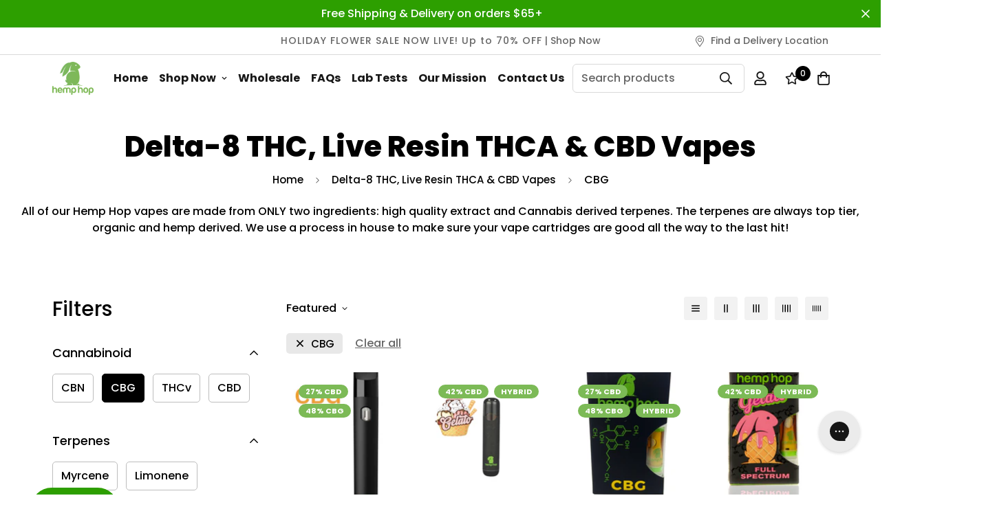

--- FILE ---
content_type: text/javascript; charset=utf-8
request_url: https://hemphop.co/products/cookies-vape-cartridge.js
body_size: 1179
content:
{"id":4313133645847,"title":"Cookies Full Spectrum Vape Cartridge","handle":"cookies-vape-cartridge","description":"\u003ch2\u003e\u003cb\u003eCookies Full Spectrum Vape Cartridge\u003c\/b\u003e\u003c\/h2\u003e\n\u003cp\u003e\u003cspan style=\"font-weight: 400;\"\u003eLooking for a delicious and potent way to enjoy your favorite Cookies? Look no further than our full spectrum Cookies vape cartridge! \u003c\/span\u003eOur superior smoke and taste is hailed by cannabis connoisseurs as the perfect balance of spicy, floral, and citrus flavors. \u003c\/p\u003e\n\u003cp\u003eCookies offer a richness of unique cannabinoids like CBG, CBN, CBC, and even very rare cannabinoids including CBL, CBE, and CBT. Only Extract \u0026amp; Cannabis Derived Terpenes (CDTs). We only source the best of the best extract and organic CO2 extracted hemp \/ cannabis derived terpenes to create a superior smoke and taste. \u003cbr\u003e\u003c\/p\u003e\n\u003cp\u003e\u003cbr\u003e\u003c\/p\u003e\n\u003cp\u003e\u003cspan style=\"font-weight: 400;\"\u003eFilled in an ALL CERAMIC cartridge with no metals to create a pleasant experience all the way to the finish. \u003c\/span\u003e\u003c\/p\u003e\n\u003cul\u003e\n\u003cli style=\"font-weight: 400;\"\u003e\u003cspan style=\"font-weight: 400;\"\u003eContains Purely Extract \u0026amp; Cannabis Derived Terpenes.\u003c\/span\u003e\u003c\/li\u003e\n\u003cli style=\"font-weight: 400;\"\u003e\u003cspan style=\"font-weight: 400;\"\u003eNo additives. No PG\/VG\/MCT\/Vitamin E\/etc. \u003c\/span\u003e\u003c\/li\u003e\n\u003c\/ul\u003e\n\u003cp\u003e\u003cspan style=\"font-weight: 400;\"\u003e\u003cspan\u003e \u003c\/span\u003e\u003cspan\u003eQuality always comes first: Full panel tested for heavy metals, pesticides, residual solvents, and unknown\/harmful substances\u003c\/span\u003e\u003c\/span\u003e\u003c\/p\u003e\n\u003cp\u003e\u003cbr\u003e\u003c\/p\u003e\n\u003cp\u003e\u003cspan style=\"font-weight: 400;\"\u003eSo kick back, relax, and enjoy a relaxing and pleasure-filled experience with our Cookies vape cartridge.\u003c\/span\u003e\u003c\/p\u003e\n\u003cp\u003e\u003cspan style=\"font-weight: 400;\"\u003eCannabis Derived Terpenes (CDTs) Only\u003c\/span\u003e\u003c\/p\u003e\n\u003cp\u003e \u003c\/p\u003e\n\u003cp\u003e\u003cb\u003eCookies Vape Cartridge Cannabinoids\u003c\/b\u003e\u003c\/p\u003e\n\u003cul\u003e\n\u003cli style=\"font-weight: 400;\"\u003e\u003cspan style=\"font-weight: 400;\"\u003eCBD: 42.80%\u003c\/span\u003e\u003c\/li\u003e\n\u003cli style=\"font-weight: 400;\"\u003e\u003cspan style=\"font-weight: 400;\"\u003eCBG: 2.30%\u003c\/span\u003e\u003c\/li\u003e\n\u003cli style=\"font-weight: 400;\"\u003e\u003cspan style=\"font-weight: 400;\"\u003eCBN: 4.99%\u003c\/span\u003e\u003c\/li\u003e\n\u003cli style=\"font-weight: 400;\"\u003e\u003cspan style=\"font-weight: 400;\"\u003eCBC: 3.49%\u003c\/span\u003e\u003c\/li\u003e\n\u003cli style=\"font-weight: 400;\"\u003e\u003cspan style=\"font-weight: 400;\"\u003eCBE: 5.72%\u003c\/span\u003e\u003c\/li\u003e\n\u003cli style=\"font-weight: 400;\"\u003e\u003cspan style=\"font-weight: 400;\"\u003eCBT: 10.50%\u003c\/span\u003e\u003c\/li\u003e\n\u003cli style=\"font-weight: 400;\"\u003e\u003cspan style=\"font-weight: 400;\"\u003eCBL: 0.65%\u003c\/span\u003e\u003c\/li\u003e\n\u003cli style=\"font-weight: 400;\"\u003e\u003cspan style=\"font-weight: 400;\"\u003eD9-THC: 0.22%\u003c\/span\u003e\u003c\/li\u003e\n\u003cli style=\"font-weight: 400;\"\u003e\u003cspan style=\"font-weight: 400;\"\u003eTotal Cannabinoids: 71.70%\u003c\/span\u003e\u003c\/li\u003e\n\u003cli style=\"font-weight: 400;\"\u003e\u003cspan style=\"font-weight: 400;\"\u003eTerpenes: 5%\u003c\/span\u003e\u003c\/li\u003e\n\u003c\/ul\u003e\n\u003cp\u003e \u003c\/p\u003e\n\u003cp\u003e\u003cb\u003e\u003ci\u003eHemp contains less than .3% Delta 9 THC and is Non-Psychoactive \u003c\/i\u003e\u003c\/b\u003e\u003c\/p\u003e\n\u003cp\u003e\u003cb\u003e\u003ci\u003eFor Adult Use Only\u003c\/i\u003e\u003c\/b\u003e\u003c\/p\u003e\n\u003cp\u003e\u003cstrong\u003e***Battery NOT Included**\u003c\/strong\u003e\u003c\/p\u003e\n\u003cp\u003e\u003cspan style=\"font-weight: 400;\"\u003eCheck out our collection of \u003c\/span\u003e\u003ca href=\"https:\/\/hemphop.co\/collections\/delta-8-thc-cbd-vape-cartridge\"\u003e\u003cspan style=\"font-weight: 400;\"\u003eDelta-8 THC \u0026amp; Live Resin CBD Vape Cartridges\u003c\/span\u003e\u003c\/a\u003e\u003c\/p\u003e\n\u003cp\u003e \u003c\/p\u003e","published_at":"2021-06-16T20:33:09-04:00","created_at":"2019-10-24T20:32:02-04:00","vendor":"Hemp Hop","type":"Vape Cartridges","tags":["Caryophyllene","CBD","CBG","Full Spectrum","Indica","Limonene","Myrcene","tag__new_42% CBD","tag__new_INDICA"],"price":3999,"price_min":3999,"price_max":3999,"available":true,"price_varies":false,"compare_at_price":null,"compare_at_price_min":0,"compare_at_price_max":0,"compare_at_price_varies":false,"variants":[{"id":30993615159319,"title":"Default Title","option1":"Default Title","option2":null,"option3":null,"sku":"GIRL0377","requires_shipping":true,"taxable":true,"featured_image":null,"available":true,"name":"Cookies Full Spectrum Vape Cartridge","public_title":null,"options":["Default Title"],"price":3999,"weight":28,"compare_at_price":null,"inventory_management":"shopify","barcode":"810117612856","quantity_rule":{"min":1,"max":null,"increment":1},"quantity_price_breaks":[],"requires_selling_plan":false,"selling_plan_allocations":[]}],"images":["\/\/cdn.shopify.com\/s\/files\/1\/0123\/6343\/1995\/files\/GirlScoutCookiesFullSpectrumCBDCBGCBNCBECBTVapeCartridge_1.png?v=1731125726","\/\/cdn.shopify.com\/s\/files\/1\/0123\/6343\/1995\/products\/2012KCA0765.2351-HempHopLLC-FullSpectrumVapeCartridgesLabResultCOA.jpg?v=1623890335","\/\/cdn.shopify.com\/s\/files\/1\/0123\/6343\/1995\/products\/FullSpectrumVapeCartridgeLabResultCOACBECBT.png?v=1623890335"],"featured_image":"\/\/cdn.shopify.com\/s\/files\/1\/0123\/6343\/1995\/files\/GirlScoutCookiesFullSpectrumCBDCBGCBNCBECBTVapeCartridge_1.png?v=1731125726","options":[{"name":"Title","position":1,"values":["Default Title"]}],"url":"\/products\/cookies-vape-cartridge","media":[{"alt":null,"id":24805980930071,"position":1,"preview_image":{"aspect_ratio":0.694,"height":3024,"width":2100,"src":"https:\/\/cdn.shopify.com\/s\/files\/1\/0123\/6343\/1995\/files\/GirlScoutCookiesFullSpectrumCBDCBGCBNCBECBTVapeCartridge_1.png?v=1731125726"},"aspect_ratio":0.694,"height":3024,"media_type":"image","src":"https:\/\/cdn.shopify.com\/s\/files\/1\/0123\/6343\/1995\/files\/GirlScoutCookiesFullSpectrumCBDCBGCBNCBECBTVapeCartridge_1.png?v=1731125726","width":2100},{"alt":null,"id":20390741704727,"position":2,"preview_image":{"aspect_ratio":0.773,"height":2586,"width":2000,"src":"https:\/\/cdn.shopify.com\/s\/files\/1\/0123\/6343\/1995\/products\/2012KCA0765.2351-HempHopLLC-FullSpectrumVapeCartridgesLabResultCOA.jpg?v=1623890335"},"aspect_ratio":0.773,"height":2586,"media_type":"image","src":"https:\/\/cdn.shopify.com\/s\/files\/1\/0123\/6343\/1995\/products\/2012KCA0765.2351-HempHopLLC-FullSpectrumVapeCartridgesLabResultCOA.jpg?v=1623890335","width":2000},{"alt":null,"id":20390738362391,"position":3,"preview_image":{"aspect_ratio":1.701,"height":281,"width":478,"src":"https:\/\/cdn.shopify.com\/s\/files\/1\/0123\/6343\/1995\/products\/FullSpectrumVapeCartridgeLabResultCOACBECBT.png?v=1623890335"},"aspect_ratio":1.701,"height":281,"media_type":"image","src":"https:\/\/cdn.shopify.com\/s\/files\/1\/0123\/6343\/1995\/products\/FullSpectrumVapeCartridgeLabResultCOACBECBT.png?v=1623890335","width":478}],"requires_selling_plan":false,"selling_plan_groups":[]}

--- FILE ---
content_type: text/javascript; charset=utf-8
request_url: https://hemphop.co/products/gelato-disposable-vape.js
body_size: 1162
content:
{"id":6888839774231,"title":"Gelato Full Spectrum Disposable Vape","handle":"gelato-disposable-vape","description":"\u003ch2\u003e\u003cb\u003eGelato Full Spectrum CBD Disposable Vape\u003c\/b\u003e\u003c\/h2\u003e\n\u003cp\u003e\u003cspan style=\"font-weight: 400;\"\u003eLooking for a hybrid strain that's Indica-leaning and relaxing? Look no further than the Gelato Disposable Vape! This premium cartridge is perfect for anyone seeking a calm, slightly sedative experience. The Gelato strain is known for its fruity\/gas flavor profile, making it a delicious choice for any vaping enthusiast. \u003c\/span\u003e\u003c\/p\u003e\n\u003cp\u003e\u003cspan style=\"font-weight: 400;\"\u003eHigh in minor cannabinoids such as CBN, CBG, CBC, and varin cannabinoids such as CBDv, THCv.  We only source the best of the best extract and organic CO2 extracted hemp \/ cannabis derived terpenes to create a superior smoke and taste. \u003c\/span\u003e\u003c\/p\u003e\n\u003cp\u003e\u003cbr\u003e\u003c\/p\u003e\n\u003cp data-pm-slice=\"1 1 []\"\u003eFilled in an Disposable Kung FU Vapes Omega XL Disposable Pod System with no metals or cotton wick to create a pleasant experience from start to finish.\u003c\/p\u003e\n\u003cul\u003e\n\u003cli style=\"font-weight: 400;\"\u003e\u003cspan style=\"font-weight: 400;\"\u003eContains Purely Extract \u0026amp; Cannabis Derived Terpenes.\u003c\/span\u003e\u003c\/li\u003e\n\u003cli style=\"font-weight: 400;\"\u003e\u003cspan style=\"font-weight: 400;\"\u003eNo additives. No PG\/VG\/MCT\/Vitamin E\/etc. \u003c\/span\u003e\u003c\/li\u003e\n\u003cli style=\"font-weight: 400;\"\u003e\u003cspan style=\"font-weight: 400;\"\u003eFull panel tested for heavy metals, pesticides, residual solvents\u003c\/span\u003e\u003c\/li\u003e\n\u003c\/ul\u003e\n\u003cp\u003e\u003cbr\u003e\u003c\/p\u003e\n\u003cp\u003e\u003cspan style=\"font-weight: 400;\"\u003eWhether you're looking to wind down after a long day or just relax with friends, the Gelato  Disposable Vape is perfect for any occasion. So why wait? Give it a try today and taste the difference!\u003c\/span\u003e\u003c\/p\u003e\n\u003cp\u003e\u003cbr\u003e\u003c\/p\u003e\n\u003cp\u003e\u003cb\u003eGelato Disposable Vape Cannabinoids\u003c\/b\u003e\u003c\/p\u003e\n\u003cul\u003e\n\u003cli\u003e\u003cspan\u003eCBD: 42.80%\u003c\/span\u003e\u003c\/li\u003e\n\u003cli\u003e\u003cspan\u003eCBG: 2.30%\u003c\/span\u003e\u003c\/li\u003e\n\u003cli\u003e\u003cspan\u003eCBN: 4.99%\u003c\/span\u003e\u003c\/li\u003e\n\u003cli\u003e\u003cspan\u003eCBC: 3.49%\u003c\/span\u003e\u003c\/li\u003e\n\u003cli\u003e\u003cspan\u003eCBE: 5.72%\u003c\/span\u003e\u003c\/li\u003e\n\u003cli\u003e\u003cspan\u003eCBT: 10.50%\u003c\/span\u003e\u003c\/li\u003e\n\u003cli\u003e\u003cspan\u003eCBL: 0.65%\u003c\/span\u003e\u003c\/li\u003e\n\u003cli\u003e\u003cspan\u003eD9-THC: 0.22%\u003c\/span\u003e\u003c\/li\u003e\n\u003cli\u003e\u003cspan\u003eTotal Cannabinoids: 71.70%\u003c\/span\u003e\u003c\/li\u003e\n\u003cli\u003e\u003cspan\u003eTerpenes: 5%\u003c\/span\u003e\u003c\/li\u003e\n\u003c\/ul\u003e\n\u003ch2\u003e\u003cb\u003eGelato Disposable Vape Terpene Profile\u003c\/b\u003e\u003c\/h2\u003e\n\u003cul\u003e\n\u003cli style=\"font-weight: 400;\"\u003e\u003cspan style=\"font-weight: 400;\"\u003eMyrcene (1.58%)\u003c\/span\u003e\u003c\/li\u003e\n\u003cli style=\"font-weight: 400;\"\u003e\u003cspan style=\"font-weight: 400;\"\u003eTerpinolene (0.90%)\u003c\/span\u003e\u003c\/li\u003e\n\u003cli style=\"font-weight: 400;\"\u003e\u003cspan style=\"font-weight: 400;\"\u003eLimonene (0.64%)\u003c\/span\u003e\u003c\/li\u003e\n\u003c\/ul\u003e\n\u003cp\u003e\u003cbr\u003e\u003c\/p\u003e\n\u003cp\u003e\u003cspan style=\"font-weight: 400;\"\u003eCheck out our collection of \u003c\/span\u003e\u003ca href=\"https:\/\/hemphop.co\/collections\/delta-8-thc-cbd-vape-cartridge\"\u003e\u003cspan style=\"font-weight: 400;\"\u003eDelta-8 THC \u0026amp; Live Resin CBD Vape Cartridges\u003c\/span\u003e\u003c\/a\u003e\u003c\/p\u003e","published_at":"2023-08-02T13:30:39-04:00","created_at":"2023-05-05T14:54:25-04:00","vendor":"Hemp Hop","type":"Disposable Vape","tags":["Caryophyllene","CBD","CBG","Humulene","Hybrid","Limonene","tag__sale_42% CBD","tag__sale_HYBRID","THCv"],"price":3999,"price_min":3999,"price_max":3999,"available":true,"price_varies":false,"compare_at_price":0,"compare_at_price_min":0,"compare_at_price_max":0,"compare_at_price_varies":false,"variants":[{"id":40565093695511,"title":"Default Title","option1":"Default Title","option2":null,"option3":null,"sku":"GELA2152","requires_shipping":true,"taxable":true,"featured_image":null,"available":true,"name":"Gelato Full Spectrum Disposable Vape","public_title":null,"options":["Default Title"],"price":3999,"weight":21,"compare_at_price":0,"inventory_management":"shopify","barcode":"810117611415","quantity_rule":{"min":1,"max":null,"increment":1},"quantity_price_breaks":[],"requires_selling_plan":false,"selling_plan_allocations":[]}],"images":["\/\/cdn.shopify.com\/s\/files\/1\/0123\/6343\/1995\/files\/gelatodispo_6bbd59b0-dd5b-4e8c-9e0a-1bd65a3472b1.jpg?v=1715890122"],"featured_image":"\/\/cdn.shopify.com\/s\/files\/1\/0123\/6343\/1995\/files\/gelatodispo_6bbd59b0-dd5b-4e8c-9e0a-1bd65a3472b1.jpg?v=1715890122","options":[{"name":"Title","position":1,"values":["Default Title"]}],"url":"\/products\/gelato-disposable-vape","media":[{"alt":null,"id":23986625478679,"position":1,"preview_image":{"aspect_ratio":1.0,"height":1485,"width":1485,"src":"https:\/\/cdn.shopify.com\/s\/files\/1\/0123\/6343\/1995\/files\/gelatodispo_6bbd59b0-dd5b-4e8c-9e0a-1bd65a3472b1.jpg?v=1715890122"},"aspect_ratio":1.0,"height":1485,"media_type":"image","src":"https:\/\/cdn.shopify.com\/s\/files\/1\/0123\/6343\/1995\/files\/gelatodispo_6bbd59b0-dd5b-4e8c-9e0a-1bd65a3472b1.jpg?v=1715890122","width":1485}],"requires_selling_plan":false,"selling_plan_groups":[]}

--- FILE ---
content_type: text/javascript; charset=utf-8
request_url: https://hemphop.co/products/gelato-vape-cartridge.js
body_size: 1218
content:
{"id":4531312984087,"title":"Gelato Full Spectrum Vape Cartridge","handle":"gelato-vape-cartridge","description":"\u003ch2\u003e\u003cb\u003eGelato Full Spectrum Vape Cartridge\u003c\/b\u003e\u003c\/h2\u003e\n\u003cp\u003e\u003cspan style=\"font-weight: 400;\"\u003eLooking for a hybrid strain that's Indica-leaning and relaxing? Look no further than the Gelato Vape Cartridge! This premium cartridge is perfect for anyone seeking a calm, slightly sedative experience. The Gelato strain is known for its fruity\/gas flavor profile, making it a delicious choice for any vaping enthusiast. \u003c\/span\u003e\u003c\/p\u003e\n\u003cp\u003e\u003cspan style=\"font-weight: 400;\"\u003eHigh in minor cannabinoids such as CBN, CBG, CBC, and varin cannabinoids such as CBDv, THCv.  We only source the best of the best extract and organic CO2 extracted hemp \/ cannabis derived terpenes to create a superior smoke and taste. \u003c\/span\u003e\u003c\/p\u003e\n\u003cp\u003e\u003cbr\u003e\u003c\/p\u003e\n\u003cp\u003e\u003cspan style=\"font-weight: 400;\"\u003eFilled in an ALL CERAMIC cartridge with no metals to create a pleasant experience all the way to the finish. \u003c\/span\u003e\u003c\/p\u003e\n\u003cul\u003e\n\u003cli style=\"font-weight: 400;\"\u003e\u003cspan style=\"font-weight: 400;\"\u003eContains Purely Extract \u0026amp; Cannabis Derived Terpenes.\u003c\/span\u003e\u003c\/li\u003e\n\u003cli style=\"font-weight: 400;\"\u003e\u003cspan style=\"font-weight: 400;\"\u003eNo additives. No PG\/VG\/MCT\/Vitamin E\/etc. \u003c\/span\u003e\u003c\/li\u003e\n\u003c\/ul\u003e\n\u003cp\u003e\u003cspan style=\"font-weight: 400;\"\u003e\u003cspan\u003e \u003c\/span\u003e\u003cspan\u003eQuality always comes first: Full panel tested for heavy metals, pesticides, residual solvents, and unknown\/harmful substances\u003c\/span\u003e\u003c\/span\u003e\u003c\/p\u003e\n\u003cp\u003e\u003cbr\u003e\u003c\/p\u003e\n\u003cp\u003e\u003cspan style=\"font-weight: 400;\"\u003eWhether you're looking to wind down after a long day or just relax with friends, the Gelato Vape Cartridge is perfect for any occasion. So why wait? Give it a try today and taste the difference!\u003c\/span\u003e\u003c\/p\u003e\n\u003cp\u003e\u003cbr\u003e\u003c\/p\u003e\n\u003cp\u003e\u003cb\u003eGelato Vape Cartridge Cannabinoids\u003c\/b\u003e\u003c\/p\u003e\n\u003cul\u003e\n\u003cli\u003e\u003cspan\u003eCBD: 42.80%\u003c\/span\u003e\u003c\/li\u003e\n\u003cli\u003e\u003cspan\u003eCBG: 2.30%\u003c\/span\u003e\u003c\/li\u003e\n\u003cli\u003e\u003cspan\u003eCBN: 4.99%\u003c\/span\u003e\u003c\/li\u003e\n\u003cli\u003e\u003cspan\u003eCBC: 3.49%\u003c\/span\u003e\u003c\/li\u003e\n\u003cli\u003e\u003cspan\u003eCBE: 5.72%\u003c\/span\u003e\u003c\/li\u003e\n\u003cli\u003e\u003cspan\u003eCBT: 10.50%\u003c\/span\u003e\u003c\/li\u003e\n\u003cli\u003e\u003cspan\u003eCBL: 0.65%\u003c\/span\u003e\u003c\/li\u003e\n\u003cli\u003e\u003cspan\u003eD9-THC: 0.22%\u003c\/span\u003e\u003c\/li\u003e\n\u003cli\u003e\u003cspan\u003eTotal Cannabinoids: 71.70%\u003c\/span\u003e\u003c\/li\u003e\n\u003cli\u003e\u003cspan\u003eTerpenes: 5%\u003c\/span\u003e\u003c\/li\u003e\n\u003c\/ul\u003e\n\u003ch2\u003e\u003cb\u003eGelato Vape Cartridge Terpene Profile\u003c\/b\u003e\u003c\/h2\u003e\n\u003cul\u003e\n\u003cli style=\"font-weight: 400;\"\u003e\u003cspan style=\"font-weight: 400;\"\u003eMyrcene (1.58%)\u003c\/span\u003e\u003c\/li\u003e\n\u003cli style=\"font-weight: 400;\"\u003e\u003cspan style=\"font-weight: 400;\"\u003eTerpinolene (0.90%)\u003c\/span\u003e\u003c\/li\u003e\n\u003cli style=\"font-weight: 400;\"\u003e\u003cspan style=\"font-weight: 400;\"\u003eLimonene (0.64%)\u003c\/span\u003e\u003c\/li\u003e\n\u003c\/ul\u003e\n\u003cp\u003e\u003cbr\u003e\u003c\/p\u003e\n\u003cp\u003e\u003cstrong\u003e***Battery NOT Included***\u003c\/strong\u003e\u003c\/p\u003e\n\u003cp\u003e\u003cspan style=\"font-weight: 400;\"\u003eCheck out our collection of \u003c\/span\u003e\u003ca href=\"https:\/\/hemphop.co\/collections\/delta-8-thc-cbd-vape-cartridge\"\u003e\u003cspan style=\"font-weight: 400;\"\u003eDelta-8 THC \u0026amp; Live Resin CBD Vape Cartridges\u003c\/span\u003e\u003c\/a\u003e\u003c\/p\u003e","published_at":"2020-09-16T14:29:32-04:00","created_at":"2020-09-03T11:42:16-04:00","vendor":"Hemp Hop","type":"Vape Cartridges","tags":["Caryophyllene","CBD","CBG","CBN","Humulene","Hybrid","Limonene","tag__sale_42% CBD","tag__sale_HYBRID","THCv"],"price":3999,"price_min":3999,"price_max":3999,"available":true,"price_varies":false,"compare_at_price":0,"compare_at_price_min":0,"compare_at_price_max":0,"compare_at_price_varies":false,"variants":[{"id":31740228894743,"title":"Default Title","option1":"Default Title","option2":null,"option3":null,"sku":"GELA0687","requires_shipping":true,"taxable":true,"featured_image":null,"available":true,"name":"Gelato Full Spectrum Vape Cartridge","public_title":null,"options":["Default Title"],"price":3999,"weight":21,"compare_at_price":0,"inventory_management":"shopify","barcode":"810117613686","quantity_rule":{"min":1,"max":null,"increment":1},"quantity_price_breaks":[],"requires_selling_plan":false,"selling_plan_allocations":[]}],"images":["\/\/cdn.shopify.com\/s\/files\/1\/0123\/6343\/1995\/products\/Gelatoart.jpg?v=1671725051","\/\/cdn.shopify.com\/s\/files\/1\/0123\/6343\/1995\/products\/HempHop-GelatoVapeCartridgeFS001GTerpeneTest.jpg?v=1671725051","\/\/cdn.shopify.com\/s\/files\/1\/0123\/6343\/1995\/products\/HempHop-GelatoVapeCartridgeFS001GPesticidesTest.jpg?v=1671725051","\/\/cdn.shopify.com\/s\/files\/1\/0123\/6343\/1995\/products\/HempHop-GelatoVapeCartridgeFS001GResidualSolvents.jpg?v=1671725051","\/\/cdn.shopify.com\/s\/files\/1\/0123\/6343\/1995\/products\/GelatoHempHopVapeCartridgeCBD_CBN_CBG_Exo-THC_CBDv.jpg?v=1671725051","\/\/cdn.shopify.com\/s\/files\/1\/0123\/6343\/1995\/products\/HempHop-GelatoVapeCartridgeHeavyMetalsTest.jpg?v=1671725050","\/\/cdn.shopify.com\/s\/files\/1\/0123\/6343\/1995\/products\/FullSpectrumVapeCartridgeHempHopCannabinoidLabResultsMain_63586177-df28-4ec5-a7a1-ccc24eb9521c.jpg?v=1671725050","\/\/cdn.shopify.com\/s\/files\/1\/0123\/6343\/1995\/products\/FullSpectrumVapeCartridgeHempHopCannabinoidLabResultsExtended_1215d996-81f9-49a5-94f1-277c759ce552.jpg?v=1671725050"],"featured_image":"\/\/cdn.shopify.com\/s\/files\/1\/0123\/6343\/1995\/products\/Gelatoart.jpg?v=1671725051","options":[{"name":"Title","position":1,"values":["Default Title"]}],"url":"\/products\/gelato-vape-cartridge","media":[{"alt":"Gelato Full Spectrum Vape Cart","id":22552566759447,"position":1,"preview_image":{"aspect_ratio":0.667,"height":2048,"width":1365,"src":"https:\/\/cdn.shopify.com\/s\/files\/1\/0123\/6343\/1995\/products\/Gelatoart.jpg?v=1671725051"},"aspect_ratio":0.667,"height":2048,"media_type":"image","src":"https:\/\/cdn.shopify.com\/s\/files\/1\/0123\/6343\/1995\/products\/Gelatoart.jpg?v=1671725051","width":1365},{"alt":null,"id":8557922123799,"position":2,"preview_image":{"aspect_ratio":0.773,"height":4851,"width":3749,"src":"https:\/\/cdn.shopify.com\/s\/files\/1\/0123\/6343\/1995\/products\/HempHop-GelatoVapeCartridgeFS001GTerpeneTest.jpg?v=1671725051"},"aspect_ratio":0.773,"height":4851,"media_type":"image","src":"https:\/\/cdn.shopify.com\/s\/files\/1\/0123\/6343\/1995\/products\/HempHop-GelatoVapeCartridgeFS001GTerpeneTest.jpg?v=1671725051","width":3749},{"alt":null,"id":8557922189335,"position":3,"preview_image":{"aspect_ratio":0.773,"height":4851,"width":3749,"src":"https:\/\/cdn.shopify.com\/s\/files\/1\/0123\/6343\/1995\/products\/HempHop-GelatoVapeCartridgeFS001GPesticidesTest.jpg?v=1671725051"},"aspect_ratio":0.773,"height":4851,"media_type":"image","src":"https:\/\/cdn.shopify.com\/s\/files\/1\/0123\/6343\/1995\/products\/HempHop-GelatoVapeCartridgeFS001GPesticidesTest.jpg?v=1671725051","width":3749},{"alt":null,"id":8557922222103,"position":4,"preview_image":{"aspect_ratio":0.773,"height":4851,"width":3749,"src":"https:\/\/cdn.shopify.com\/s\/files\/1\/0123\/6343\/1995\/products\/HempHop-GelatoVapeCartridgeFS001GResidualSolvents.jpg?v=1671725051"},"aspect_ratio":0.773,"height":4851,"media_type":"image","src":"https:\/\/cdn.shopify.com\/s\/files\/1\/0123\/6343\/1995\/products\/HempHop-GelatoVapeCartridgeFS001GResidualSolvents.jpg?v=1671725051","width":3749},{"alt":"gelato vape cartridge","id":8557926711319,"position":5,"preview_image":{"aspect_ratio":0.835,"height":2808,"width":2344,"src":"https:\/\/cdn.shopify.com\/s\/files\/1\/0123\/6343\/1995\/products\/GelatoHempHopVapeCartridgeCBD_CBN_CBG_Exo-THC_CBDv.jpg?v=1671725051"},"aspect_ratio":0.835,"height":2808,"media_type":"image","src":"https:\/\/cdn.shopify.com\/s\/files\/1\/0123\/6343\/1995\/products\/GelatoHempHopVapeCartridgeCBD_CBN_CBG_Exo-THC_CBDv.jpg?v=1671725051","width":2344},{"alt":null,"id":8557922156567,"position":6,"preview_image":{"aspect_ratio":0.773,"height":4851,"width":3749,"src":"https:\/\/cdn.shopify.com\/s\/files\/1\/0123\/6343\/1995\/products\/HempHop-GelatoVapeCartridgeHeavyMetalsTest.jpg?v=1671725050"},"aspect_ratio":0.773,"height":4851,"media_type":"image","src":"https:\/\/cdn.shopify.com\/s\/files\/1\/0123\/6343\/1995\/products\/HempHop-GelatoVapeCartridgeHeavyMetalsTest.jpg?v=1671725050","width":3749},{"alt":null,"id":8557920944151,"position":7,"preview_image":{"aspect_ratio":0.773,"height":4851,"width":3749,"src":"https:\/\/cdn.shopify.com\/s\/files\/1\/0123\/6343\/1995\/products\/FullSpectrumVapeCartridgeHempHopCannabinoidLabResultsMain_63586177-df28-4ec5-a7a1-ccc24eb9521c.jpg?v=1671725050"},"aspect_ratio":0.773,"height":4851,"media_type":"image","src":"https:\/\/cdn.shopify.com\/s\/files\/1\/0123\/6343\/1995\/products\/FullSpectrumVapeCartridgeHempHopCannabinoidLabResultsMain_63586177-df28-4ec5-a7a1-ccc24eb9521c.jpg?v=1671725050","width":3749},{"alt":null,"id":8557920976919,"position":8,"preview_image":{"aspect_ratio":0.773,"height":4851,"width":3749,"src":"https:\/\/cdn.shopify.com\/s\/files\/1\/0123\/6343\/1995\/products\/FullSpectrumVapeCartridgeHempHopCannabinoidLabResultsExtended_1215d996-81f9-49a5-94f1-277c759ce552.jpg?v=1671725050"},"aspect_ratio":0.773,"height":4851,"media_type":"image","src":"https:\/\/cdn.shopify.com\/s\/files\/1\/0123\/6343\/1995\/products\/FullSpectrumVapeCartridgeHempHopCannabinoidLabResultsExtended_1215d996-81f9-49a5-94f1-277c759ce552.jpg?v=1671725050","width":3749}],"requires_selling_plan":false,"selling_plan_groups":[]}

--- FILE ---
content_type: text/javascript; charset=utf-8
request_url: https://hemphop.co/products/cbg-vape-cartridge.js
body_size: 1483
content:
{"id":6597826543639,"title":"CBG Vape Cartridge","handle":"cbg-vape-cartridge","description":"\u003ch1\u003e\u003cb\u003eWhat is a CBG Vape Cartridge?\u003c\/b\u003e\u003c\/h1\u003e\n\u003cp\u003e\u003cspan style=\"font-weight: 400;\"\u003eLooking for a superior vaping experience? Look no further than our CBG Vape Cartridge! This cartridge provides an amazing smoke and taste, thanks to its 1:1 blend of CBG and CBDa\/CBD. Not to mention, it's also great for relaxation.\u003c\/span\u003e\u003c\/p\u003e\n\u003cp\u003e\u003cspan style=\"font-weight: 400;\"\u003eCBG has shown potential to be effective for pain relief, focus and energy. With strong anti-inflammatory properties, CBG is often a favorite cannabinoid. We only source the best of the best extract and organic CO2 extracted hemp \/ cannabis derived terpenes to create a superior smoke and taste. \u003c\/span\u003e\u003c\/p\u003e\n\u003cp\u003e \u003c\/p\u003e\n\u003ch3\u003e\n\u003cb\u003eCBG cartridges are available in multiple terpene profiles:\u003c\/b\u003e\u003cb\u003e\u003c\/b\u003e\n\u003c\/h3\u003e\n\u003cul\u003e\n\u003cli style=\"color: rgb(0, 0, 0);\"\u003e\u003cspan style=\"color: rgb(0, 0, 0);\"\u003eApple Fritter\u003c\/span\u003e\u003c\/li\u003e\n\u003cli style=\"color: rgb(0, 0, 0);\"\u003e\u003cspan style=\"color: rgb(0, 0, 0);\"\u003eMimosa\u003c\/span\u003e\u003c\/li\u003e\n\u003cli style=\"color: rgb(0, 0, 0);\"\u003e\u003cspan style=\"color: rgb(0, 0, 0);\"\u003eStrawberry\u003c\/span\u003e\u003c\/li\u003e\n\u003c\/ul\u003e\n\u003cp\u003e \u003c\/p\u003e\n\u003cp\u003e\u003cspan style=\"font-weight: 400;\"\u003eFilled in an ALL CERAMIC cartridge with no metals to create a pleasant experience all the way to the finish. \u003c\/span\u003e\u003c\/p\u003e\n\u003cul\u003e\n\u003cli style=\"font-weight: 400;\"\u003e\u003cspan style=\"font-weight: 400;\"\u003eContains Purely Extract \u0026amp; Cannabis Derived Terpenes.\u003c\/span\u003e\u003c\/li\u003e\n\u003cli style=\"font-weight: 400;\"\u003e\u003cspan style=\"font-weight: 400;\"\u003eNo additives. No PG\/VG\/MCT\/Vitamin E\/etc. \u003c\/span\u003e\u003c\/li\u003e\n\u003c\/ul\u003e\n\u003cp\u003e\u003cspan style=\"font-weight: 400;\"\u003e\u003cspan\u003e \u003c\/span\u003e\u003cspan\u003eQuality always comes first: Full panel tested for heavy metals, pesticides, residual solvents, and unknown\/harmful substances\u003c\/span\u003e\u003c\/span\u003e\u003c\/p\u003e\n\u003cp\u003e\u003cbr\u003e\u003c\/p\u003e\n\u003cp\u003e\u003cspan style=\"font-weight: 400;\"\u003eThis perfect combination provides ultimate relaxation, while our cannabis derived terpenes give it that delicious flavor you crave.\u003c\/span\u003e\u003c\/p\u003e\n\u003cp\u003e\u003cspan style=\"font-weight: 400;\"\u003eSo sit back, relax, and enjoy the ride!\u003c\/span\u003e\u003c\/p\u003e\n\u003cp\u003e\u003cbr\u003e\u003c\/p\u003e\n\u003ch2\u003e\u003cb\u003eCBG Vape Cartridge Cannabinoids\u003c\/b\u003e\u003c\/h2\u003e\n\u003cul\u003e\n\u003cli style=\"font-weight: 400; color: rgb(0, 0, 0);\"\u003e\u003cspan style=\"font-weight: 400; color: rgb(0, 0, 0);\"\u003eCBG: 48.77%\u003c\/span\u003e\u003c\/li\u003e\n\u003cli style=\"font-weight: 400; color: rgb(0, 0, 0);\"\u003e\u003cspan style=\"font-weight: 400; color: rgb(0, 0, 0);\"\u003eCBD: 27.75%\u003c\/span\u003e\u003c\/li\u003e\n\u003cli style=\"font-weight: 400; color: rgb(0, 0, 0);\"\u003e\u003cspan style=\"font-weight: 400; color: rgb(0, 0, 0);\"\u003eCBDa: 15.97%\u003c\/span\u003e\u003c\/li\u003e\n\u003cli style=\"font-weight: 400; color: rgb(0, 0, 0);\"\u003e\u003cspan style=\"font-weight: 400; color: rgb(0, 0, 0);\"\u003eDelta-9 THC: 0.17%\u003c\/span\u003e\u003c\/li\u003e\n\u003cli style=\"font-weight: 400; color: rgb(0, 0, 0);\"\u003e\u003cspan style=\"font-weight: 400; color: rgb(0, 0, 0);\"\u003eTotal Cannabinoids: 92.88%\u003c\/span\u003e\u003c\/li\u003e\n\u003cli style=\"font-weight: 400; color: rgb(0, 0, 0);\"\u003e\u003cspan style=\"font-weight: 400; color: rgb(0, 0, 0);\"\u003eTerpenes: 5.00%\u003c\/span\u003e\u003c\/li\u003e\n\u003c\/ul\u003e\n\u003cp\u003e \u003c\/p\u003e\n\u003cp\u003e\u003cstrong\u003e***Battery NOT Included***\u003c\/strong\u003e\u003c\/p\u003e\n\u003cp\u003e\u003cspan style=\"font-weight: 400;\"\u003eCheck out our collection of \u003c\/span\u003e\u003ca href=\"https:\/\/hemphop.co\/collections\/delta-8-thc-cbd-vape-cartridge\"\u003e\u003cspan style=\"font-weight: 400;\"\u003eDelta-8 THC \u0026amp; Live Resin CBD Vape Cartridges\u003c\/span\u003e\u003c\/a\u003e\u003c\/p\u003e","published_at":"2021-10-20T14:24:57-04:00","created_at":"2021-10-20T13:39:58-04:00","vendor":"Hemp Hop","type":"Vape Cartridges","tags":["CBG","Hybrid","tag__sale_27% CBD","tag__sale_48% CBG","tag__sale_HYBRID"],"price":2000,"price_min":2000,"price_max":3500,"available":true,"price_varies":true,"compare_at_price":0,"compare_at_price_min":0,"compare_at_price_max":0,"compare_at_price_varies":false,"variants":[{"id":43446431645719,"title":"Full Gram - Apple Fritter","option1":"Full Gram - Apple Fritter","option2":null,"option3":null,"sku":"CBGV3562","requires_shipping":true,"taxable":true,"featured_image":null,"available":true,"name":"CBG Vape Cartridge - Full Gram - Apple Fritter","public_title":"Full Gram - Apple Fritter","options":["Full Gram - Apple Fritter"],"price":3500,"weight":21,"compare_at_price":0,"inventory_management":"shopify","barcode":"810117610883","quantity_rule":{"min":1,"max":null,"increment":1},"quantity_price_breaks":[],"requires_selling_plan":false,"selling_plan_allocations":[]},{"id":43446431678487,"title":"Half Gram - Apple Fritter","option1":"Half Gram - Apple Fritter","option2":null,"option3":null,"sku":"CBGV3563","requires_shipping":true,"taxable":true,"featured_image":null,"available":true,"name":"CBG Vape Cartridge - Half Gram - Apple Fritter","public_title":"Half Gram - Apple Fritter","options":["Half Gram - Apple Fritter"],"price":2000,"weight":21,"compare_at_price":0,"inventory_management":"shopify","barcode":"810117610876","quantity_rule":{"min":1,"max":null,"increment":1},"quantity_price_breaks":[],"requires_selling_plan":false,"selling_plan_allocations":[]},{"id":39419990704151,"title":"Full Gram - Mimosa","option1":"Full Gram - Mimosa","option2":null,"option3":null,"sku":"CBGV1352","requires_shipping":true,"taxable":true,"featured_image":null,"available":true,"name":"CBG Vape Cartridge - Full Gram - Mimosa","public_title":"Full Gram - Mimosa","options":["Full Gram - Mimosa"],"price":3500,"weight":21,"compare_at_price":0,"inventory_management":"shopify","barcode":"810117610401","quantity_rule":{"min":1,"max":null,"increment":1},"quantity_price_breaks":[],"requires_selling_plan":false,"selling_plan_allocations":[]},{"id":39419990736919,"title":"Half Gram - Mimosa","option1":"Half Gram - Mimosa","option2":null,"option3":null,"sku":"CBGV1353","requires_shipping":true,"taxable":true,"featured_image":null,"available":true,"name":"CBG Vape Cartridge - Half Gram - Mimosa","public_title":"Half Gram - Mimosa","options":["Half Gram - Mimosa"],"price":2000,"weight":21,"compare_at_price":0,"inventory_management":"shopify","barcode":"810117612658","quantity_rule":{"min":1,"max":null,"increment":1},"quantity_price_breaks":[],"requires_selling_plan":false,"selling_plan_allocations":[]},{"id":40735378833431,"title":"Half Gram - Strawberry","option1":"Half Gram - Strawberry","option2":null,"option3":null,"sku":"CBGV1355","requires_shipping":true,"taxable":true,"featured_image":null,"available":true,"name":"CBG Vape Cartridge - Half Gram - Strawberry","public_title":"Half Gram - Strawberry","options":["Half Gram - Strawberry"],"price":2000,"weight":21,"compare_at_price":0,"inventory_management":"shopify","barcode":"810117613846","quantity_rule":{"min":1,"max":null,"increment":1},"quantity_price_breaks":[],"requires_selling_plan":false,"selling_plan_allocations":[]}],"images":["\/\/cdn.shopify.com\/s\/files\/1\/0123\/6343\/1995\/products\/CBGVapeCartridgeHempHop.jpg?v=1634835188","\/\/cdn.shopify.com\/s\/files\/1\/0123\/6343\/1995\/products\/CBGVapeCartridgeCannabinoidLabResults.jpg?v=1749054439","\/\/cdn.shopify.com\/s\/files\/1\/0123\/6343\/1995\/files\/CBG_Vapes_2025.jpg?v=1749054439"],"featured_image":"\/\/cdn.shopify.com\/s\/files\/1\/0123\/6343\/1995\/products\/CBGVapeCartridgeHempHop.jpg?v=1634835188","options":[{"name":"Size","position":1,"values":["Full Gram - Apple Fritter","Half Gram - Apple Fritter","Full Gram - Mimosa","Half Gram - Mimosa","Half Gram - Strawberry"]}],"url":"\/products\/cbg-vape-cartridge","media":[{"alt":"cbg vape cartridge","id":20563613220887,"position":1,"preview_image":{"aspect_ratio":0.833,"height":3024,"width":2518,"src":"https:\/\/cdn.shopify.com\/s\/files\/1\/0123\/6343\/1995\/products\/CBGVapeCartridgeHempHop.jpg?v=1634835188"},"aspect_ratio":0.833,"height":3024,"media_type":"image","src":"https:\/\/cdn.shopify.com\/s\/files\/1\/0123\/6343\/1995\/products\/CBGVapeCartridgeHempHop.jpg?v=1634835188","width":2518},{"alt":null,"id":20561761206295,"position":2,"preview_image":{"aspect_ratio":0.773,"height":2588,"width":2000,"src":"https:\/\/cdn.shopify.com\/s\/files\/1\/0123\/6343\/1995\/products\/CBGVapeCartridgeCannabinoidLabResults.jpg?v=1749054439"},"aspect_ratio":0.773,"height":2588,"media_type":"image","src":"https:\/\/cdn.shopify.com\/s\/files\/1\/0123\/6343\/1995\/products\/CBGVapeCartridgeCannabinoidLabResults.jpg?v=1749054439","width":2000},{"alt":null,"id":26113061748759,"position":3,"preview_image":{"aspect_ratio":0.771,"height":834,"width":643,"src":"https:\/\/cdn.shopify.com\/s\/files\/1\/0123\/6343\/1995\/files\/CBG_Vapes_2025.jpg?v=1749054439"},"aspect_ratio":0.771,"height":834,"media_type":"image","src":"https:\/\/cdn.shopify.com\/s\/files\/1\/0123\/6343\/1995\/files\/CBG_Vapes_2025.jpg?v=1749054439","width":643}],"requires_selling_plan":false,"selling_plan_groups":[]}

--- FILE ---
content_type: text/javascript; charset=utf-8
request_url: https://hemphop.co/products/ny-cbdiesel-vape-cartridge.js
body_size: 1244
content:
{"id":4289145667643,"title":"NYC Diesel Full Spectrum Vape Cartridge","handle":"ny-cbdiesel-vape-cartridge","description":"\u003ch2\u003e\u003cspan\u003eNYC Diesel Full Spectrum Vape Cartidge\u003c\/span\u003e\u003c\/h2\u003e\n\u003cp\u003e\u003cspan\u003e1 gram - Full Spectrum CBD filled in an ALL CERAMIC cartridge with no metals to create a pleasant experience all the way to the finish. . High in minor cannabinoids such as CBN, CBG, CBC, and ultra-rare cannabinoids such as CBE, CBT, creating an unmatched relaxing entourage effect.  We only source the best of the best extract and organic CO2 extracted hemp \/ cannabis derived terpenes to create a superior smoke and taste.\u003c\/span\u003e\u003c\/p\u003e\n\u003cp\u003e\u003cspan\u003eNYC Diesel is a classic sativa-hybrid strain with a pungent gassy lime and grapefruit aroma.\u003c\/span\u003e\u003c\/p\u003e\n\u003cp\u003e \u003c\/p\u003e\n\u003cp\u003eContains Purely Extract \u0026amp; Cannabis Derived Terpenes\u003c\/p\u003e\n\u003cp\u003eNo additives. No PG\/VG\/MCT\/Vitamin E\/etc. \u003c\/p\u003e\n\u003cp\u003eFull panel tested for heavy metals, pesticides, residual solvents, \u003cspan data-mce-fragment=\"1\"\u003eand unknown\/harmful substances.\u003c\/span\u003e\u003c\/p\u003e\n\u003cp\u003e \u003c\/p\u003e\n\u003cul\u003e\n\u003cli\u003e\n\u003cstrong\u003eCBD:\u003c\/strong\u003e\u003cspan\u003e 42.80\u003c\/span\u003e%\u003c\/li\u003e\n\u003cli\u003e\n\u003cstrong\u003eCBG:\u003c\/strong\u003e 2.30%\u003c\/li\u003e\n\u003cli\u003e\n\u003cstrong\u003eCBN:\u003c\/strong\u003e\u003cspan\u003e 4.99\u003c\/span\u003e%\u003c\/li\u003e\n\u003cli\u003e\n\u003cstrong\u003eCBC:\u003c\/strong\u003e\u003cspan\u003e 3.49\u003c\/span\u003e%\u003c\/li\u003e\n\u003cli\u003e\n\u003cb\u003eCBE\u003c\/b\u003e: 5.72%\u003c\/li\u003e\n\u003cli\u003e\n\u003cb\u003eCBT:\u003c\/b\u003e 10.50%\u003c\/li\u003e\n\u003cli\u003e\n\u003cstrong\u003eCBL:\u003cspan\u003e \u003c\/span\u003e\u003c\/strong\u003e0.65%\u003c\/li\u003e\n\u003cli\u003e\n\u003cstrong\u003eD9-THC:\u003c\/strong\u003e\u003cspan\u003e \u003c\/span\u003e0.22%\u003c\/li\u003e\n\u003cli\u003e\n\u003cstrong\u003eTotal Cannabinoids:\u003c\/strong\u003e\u003cspan\u003e 71.70%\u003c\/span\u003e\n\u003c\/li\u003e\n\u003cli\u003e\n\u003cstrong\u003eTerpenes:\u003c\/strong\u003e\u003cspan\u003e 5\u003c\/span\u003e%\u003c\/li\u003e\n\u003c\/ul\u003e\n\u003cp\u003e \u003c\/p\u003e\n\u003cp\u003e\u003cstrong\u003e***Battery NOT Included***\u003c\/strong\u003e\u003c\/p\u003e\n\u003cp\u003e\u003cstrong\u003e*All cartridges are filled with a pneumatic veterinary syringe designed for administering accurate medicinal doses. The cartridges are filled with 1 gram of material precisely. Given the all-ceramic cartridge type the coil absorbs .1-.2 grams, causing empty space inside the cartridge at the top known as \"head space\". All cartridges are  measured at the calculated 1 gram with 10%+ extra to fill as much head space as possible*\u003c\/strong\u003e\u003c\/p\u003e","published_at":"2022-10-06T15:37:13-04:00","created_at":"2019-10-19T13:04:50-04:00","vendor":"Hemp Hop","type":"Vape Cartridges","tags":["Caryophyllene","CBD","CBG","Full Spectrum","Hybrid","Myrcene","Pinene","tag__sale_42% CBD","tag__sale_HYBRID"],"price":3999,"price_min":3999,"price_max":3999,"available":true,"price_varies":false,"compare_at_price":null,"compare_at_price_min":0,"compare_at_price_max":0,"compare_at_price_varies":false,"variants":[{"id":30897631658043,"title":"Default Title","option1":"Default Title","option2":null,"option3":null,"sku":"NYCB0376","requires_shipping":true,"taxable":true,"featured_image":null,"available":true,"name":"NYC Diesel Full Spectrum Vape Cartridge","public_title":null,"options":["Default Title"],"price":3999,"weight":28,"compare_at_price":null,"inventory_management":"shopify","barcode":"810117614447","quantity_rule":{"min":1,"max":null,"increment":1},"quantity_price_breaks":[],"requires_selling_plan":false,"selling_plan_allocations":[]}],"images":["\/\/cdn.shopify.com\/s\/files\/1\/0123\/6343\/1995\/products\/NYCBDvapecart.jpg?v=1671725320","\/\/cdn.shopify.com\/s\/files\/1\/0123\/6343\/1995\/products\/Full_Spectrum_Distillate_Vape_Cartridge_Lab_Result_Page_1.jpg?v=1671725320","\/\/cdn.shopify.com\/s\/files\/1\/0123\/6343\/1995\/products\/NYC_Diesel_CBD_Hemp_Vape_Group.JPG?v=1671725320","\/\/cdn.shopify.com\/s\/files\/1\/0123\/6343\/1995\/products\/NYC_Diesel_CBD_Hemp_Vape_Cartridge.JPG?v=1671725320"],"featured_image":"\/\/cdn.shopify.com\/s\/files\/1\/0123\/6343\/1995\/products\/NYCBDvapecart.jpg?v=1671725320","options":[{"name":"Title","position":1,"values":["Default Title"]}],"url":"\/products\/ny-cbdiesel-vape-cartridge","media":[{"alt":"NYC Diesel Vape Cart","id":22552588288023,"position":1,"preview_image":{"aspect_ratio":0.667,"height":2048,"width":1365,"src":"https:\/\/cdn.shopify.com\/s\/files\/1\/0123\/6343\/1995\/products\/NYCBDvapecart.jpg?v=1671725320"},"aspect_ratio":0.667,"height":2048,"media_type":"image","src":"https:\/\/cdn.shopify.com\/s\/files\/1\/0123\/6343\/1995\/products\/NYCBDvapecart.jpg?v=1671725320","width":1365},{"alt":"Hemp Hop Products\t","id":5385305358395,"position":2,"preview_image":{"aspect_ratio":0.773,"height":4851,"width":3749,"src":"https:\/\/cdn.shopify.com\/s\/files\/1\/0123\/6343\/1995\/products\/Full_Spectrum_Distillate_Vape_Cartridge_Lab_Result_Page_1.jpg?v=1671725320"},"aspect_ratio":0.773,"height":4851,"media_type":"image","src":"https:\/\/cdn.shopify.com\/s\/files\/1\/0123\/6343\/1995\/products\/Full_Spectrum_Distillate_Vape_Cartridge_Lab_Result_Page_1.jpg?v=1671725320","width":3749},{"alt":"Hemp Hop Products\t","id":5385304801339,"position":3,"preview_image":{"aspect_ratio":0.863,"height":3504,"width":3024,"src":"https:\/\/cdn.shopify.com\/s\/files\/1\/0123\/6343\/1995\/products\/NYC_Diesel_CBD_Hemp_Vape_Group.JPG?v=1671725320"},"aspect_ratio":0.863,"height":3504,"media_type":"image","src":"https:\/\/cdn.shopify.com\/s\/files\/1\/0123\/6343\/1995\/products\/NYC_Diesel_CBD_Hemp_Vape_Group.JPG?v=1671725320","width":3024},{"alt":"Hemp Hop Products\t","id":5385304473659,"position":4,"preview_image":{"aspect_ratio":0.804,"height":3024,"width":2432,"src":"https:\/\/cdn.shopify.com\/s\/files\/1\/0123\/6343\/1995\/products\/NYC_Diesel_CBD_Hemp_Vape_Cartridge.JPG?v=1671725320"},"aspect_ratio":0.804,"height":3024,"media_type":"image","src":"https:\/\/cdn.shopify.com\/s\/files\/1\/0123\/6343\/1995\/products\/NYC_Diesel_CBD_Hemp_Vape_Cartridge.JPG?v=1671725320","width":2432}],"requires_selling_plan":false,"selling_plan_groups":[]}

--- FILE ---
content_type: text/json
request_url: https://conf.config-security.com/model
body_size: 85
content:
{"title":"recommendation AI model (keras)","structure":"release_id=0x57:3f:3f:41:7f:72:78:3c:41:47:72:3a:3b:2b:55:2e:4a:23:74:4a:4c:76:57:40:78:58:7a:5c:66;keras;xnp3mk4cwsnt180x1ej6lgzm1n0nf1lihwhzbhnd5r187w5stlvu6cgqtxq1fgkgntahwes4","weights":"../weights/573f3f41.h5","biases":"../biases/573f3f41.h5"}

--- FILE ---
content_type: text/javascript; charset=utf-8
request_url: https://hemphop.co/products/cbg-disposable-vape.js
body_size: 1222
content:
{"id":6888841838615,"title":"CBG Disposable Vape","handle":"cbg-disposable-vape","description":"\u003ch1\u003e\u003cb\u003eWhat is a CBG Disposable Vape?\u003c\/b\u003e\u003c\/h1\u003e\n\u003cp\u003e\u003cspan style=\"font-weight: 400;\"\u003eLooking for a superior vaping experience? Look no further than our CBG Disposable Vape! This Disposable Vape provides an amazing smoke and taste, thanks to its 1:1 blend of CBG and CBDa\/CBD. Not to mention, it's also great for relaxation.\u003c\/span\u003e\u003c\/p\u003e\n\u003cp\u003e\u003cspan style=\"font-weight: 400;\"\u003eCBG has shown potential to be effective for pain relief, focus and energy. With strong anti-inflammatory properties, CBG is often a favorite cannabinoid. We only source the best of the best extract and organic CO2 extracted hemp \/ cannabis derived terpenes to create a superior smoke and taste. \u003c\/span\u003e\u003c\/p\u003e\n\u003cp\u003e \u003c\/p\u003e\n\u003ch3\u003e\u003cb\u003eAvailable CBG Vape terpene profiles:\u003c\/b\u003e\u003c\/h3\u003e\n\u003cul\u003e\n\u003cli style=\"color: rgb(0, 0, 0);\"\u003e\u003cspan style=\"color: rgb(0, 0, 0);\"\u003eApple Fritter\u003c\/span\u003e\u003c\/li\u003e\n\u003cli style=\"color: rgb(0, 0, 0);\"\u003e\u003cspan style=\"color: rgb(0, 0, 0);\"\u003eMimosa\u003c\/span\u003e\u003c\/li\u003e\n\u003cli style=\"color: rgb(0, 0, 0);\"\u003e\u003cspan style=\"color: rgb(0, 0, 0);\"\u003eStrawberry (0.5g only)\u003c\/span\u003e\u003c\/li\u003e\n\u003c\/ul\u003e\n\u003cp\u003e \u003c\/p\u003e\n\u003cp\u003eContains Purely Extract \u0026amp; Cannabis Derived Terpenes. \u003c\/p\u003e\n\u003cp\u003e\u003cspan style=\"font-weight: 400;\"\u003eNo additives. No PG\/VG\/MCT\/Vitamin E\/etc. \u003c\/span\u003e\u003c\/p\u003e\n\u003cp\u003e\u003cspan style=\"font-weight: 400;\"\u003eFull panel tested for heavy metals, pesticides, residual solvents, \u003cspan data-mce-fragment=\"1\"\u003eand unknown\/harmful substances.\u003c\/span\u003e\u003c\/span\u003e\u003c\/p\u003e\n\u003ch2\u003e\u003cb\u003eCBG Disposable Vape Cannabinoids:\u003c\/b\u003e\u003c\/h2\u003e\n\u003cul\u003e\n\u003cli style=\"font-weight: 400; color: rgb(0, 0, 0);\"\u003e\u003cspan\u003eCBG: 48.77%\u003c\/span\u003e\u003c\/li\u003e\n\u003cli style=\"font-weight: 400; color: rgb(0, 0, 0);\"\u003e\u003cspan\u003eCBD: 27.75%\u003c\/span\u003e\u003c\/li\u003e\n\u003cli style=\"font-weight: 400; color: rgb(0, 0, 0);\"\u003e\u003cspan\u003eCBDa: 15.97%\u003c\/span\u003e\u003c\/li\u003e\n\u003cli style=\"font-weight: 400; color: rgb(0, 0, 0);\"\u003e\u003cspan\u003eDelta-9 THC: 0.17%\u003c\/span\u003e\u003c\/li\u003e\n\u003cli style=\"font-weight: 400; color: rgb(0, 0, 0);\"\u003e\u003cspan\u003eTotal Cannabinoids: 92.88%\u003c\/span\u003e\u003c\/li\u003e\n\u003cli style=\"font-weight: 400; color: rgb(0, 0, 0);\"\u003e\u003cspan\u003eTotal Terpenes: 5.00%\u003c\/span\u003e\u003c\/li\u003e\n\u003c\/ul\u003e\n\u003cp\u003e \u003c\/p\u003e\n\u003cp\u003e\u003cspan style=\"font-weight: 400;\"\u003eThis perfect combination provides ultimate relaxation, while our cannabis derived terpenes give it that delicious flavor you crave.\u003c\/span\u003e\u003c\/p\u003e\n\u003cp\u003e\u003cspan style=\"font-weight: 400;\"\u003eSo sit back, relax, and enjoy the ride!\u003c\/span\u003e\u003c\/p\u003e\n\u003cp\u003e\u003cbr\u003e\u003c\/p\u003e\n\u003cp\u003e\u003cspan style=\"font-weight: 400;\"\u003eCheck out our collection of \u003c\/span\u003e\u003ca href=\"https:\/\/hemphop.co\/collections\/delta-8-thc-cbd-vape-cartridge\"\u003e\u003cspan style=\"font-weight: 400;\"\u003eDelta-8 THC \u0026amp; Live Resin CBD Vape Cartridges\u003c\/span\u003e\u003c\/a\u003e\u003c\/p\u003e","published_at":"2023-07-05T10:00:58-04:00","created_at":"2023-05-05T15:15:15-04:00","vendor":"Hemp Hop","type":"Disposable Vape","tags":["CBG","tag__sale_27% CBD","tag__sale_48% CBG"],"price":2000,"price_min":2000,"price_max":3500,"available":true,"price_varies":true,"compare_at_price":0,"compare_at_price_min":0,"compare_at_price_max":0,"compare_at_price_varies":false,"variants":[{"id":40613315182615,"title":"Full Gram - Apple Fritter","option1":"Full Gram - Apple Fritter","option2":null,"option3":null,"sku":"CBGD3564","requires_shipping":true,"taxable":true,"featured_image":{"id":37589095350295,"product_id":6888841838615,"position":1,"created_at":"2025-11-21T13:06:00-05:00","updated_at":"2025-11-21T13:07:29-05:00","alt":null,"width":1345,"height":1699,"src":"https:\/\/cdn.shopify.com\/s\/files\/1\/0123\/6343\/1995\/files\/CBG_Node.jpg?v=1763748449","variant_ids":[40565097005079,40613315182615,44031192629271]},"available":true,"name":"CBG Disposable Vape - Full Gram - Apple Fritter","public_title":"Full Gram - Apple Fritter","options":["Full Gram - Apple Fritter"],"price":3500,"weight":21,"compare_at_price":0,"inventory_management":"shopify","barcode":"810117610906","featured_media":{"alt":null,"id":27764427948055,"position":1,"preview_image":{"aspect_ratio":0.792,"height":1699,"width":1345,"src":"https:\/\/cdn.shopify.com\/s\/files\/1\/0123\/6343\/1995\/files\/CBG_Node.jpg?v=1763748449"}},"quantity_rule":{"min":1,"max":null,"increment":1},"quantity_price_breaks":[],"requires_selling_plan":false,"selling_plan_allocations":[]},{"id":44031192629271,"title":"Half Gram - Apple Fritter","option1":"Half Gram - Apple Fritter","option2":null,"option3":null,"sku":"CBGD3565","requires_shipping":true,"taxable":true,"featured_image":{"id":37589095350295,"product_id":6888841838615,"position":1,"created_at":"2025-11-21T13:06:00-05:00","updated_at":"2025-11-21T13:07:29-05:00","alt":null,"width":1345,"height":1699,"src":"https:\/\/cdn.shopify.com\/s\/files\/1\/0123\/6343\/1995\/files\/CBG_Node.jpg?v=1763748449","variant_ids":[40565097005079,40613315182615,44031192629271]},"available":false,"name":"CBG Disposable Vape - Half Gram - Apple Fritter","public_title":"Half Gram - Apple Fritter","options":["Half Gram - Apple Fritter"],"price":2000,"weight":21,"compare_at_price":0,"inventory_management":"shopify","barcode":"810117610890","featured_media":{"alt":null,"id":27764427948055,"position":1,"preview_image":{"aspect_ratio":0.792,"height":1699,"width":1345,"src":"https:\/\/cdn.shopify.com\/s\/files\/1\/0123\/6343\/1995\/files\/CBG_Node.jpg?v=1763748449"}},"quantity_rule":{"min":1,"max":null,"increment":1},"quantity_price_breaks":[],"requires_selling_plan":false,"selling_plan_allocations":[]},{"id":40565097005079,"title":"Full Gram - Mimosa","option1":"Full Gram - Mimosa","option2":null,"option3":null,"sku":"CBGD2157","requires_shipping":true,"taxable":true,"featured_image":{"id":37589095350295,"product_id":6888841838615,"position":1,"created_at":"2025-11-21T13:06:00-05:00","updated_at":"2025-11-21T13:07:29-05:00","alt":null,"width":1345,"height":1699,"src":"https:\/\/cdn.shopify.com\/s\/files\/1\/0123\/6343\/1995\/files\/CBG_Node.jpg?v=1763748449","variant_ids":[40565097005079,40613315182615,44031192629271]},"available":true,"name":"CBG Disposable Vape - Full Gram - Mimosa","public_title":"Full Gram - Mimosa","options":["Full Gram - Mimosa"],"price":3500,"weight":21,"compare_at_price":0,"inventory_management":"shopify","barcode":"810117611453","featured_media":{"alt":null,"id":27764427948055,"position":1,"preview_image":{"aspect_ratio":0.792,"height":1699,"width":1345,"src":"https:\/\/cdn.shopify.com\/s\/files\/1\/0123\/6343\/1995\/files\/CBG_Node.jpg?v=1763748449"}},"quantity_rule":{"min":1,"max":null,"increment":1},"quantity_price_breaks":[],"requires_selling_plan":false,"selling_plan_allocations":[]},{"id":40565097037847,"title":"Half Gram - Mimosa","option1":"Half Gram - Mimosa","option2":null,"option3":null,"sku":"CBGD2159","requires_shipping":true,"taxable":true,"featured_image":{"id":30877720150039,"product_id":6888841838615,"position":2,"created_at":"2023-11-14T14:40:35-05:00","updated_at":"2025-11-21T13:07:29-05:00","alt":null,"width":1362,"height":1362,"src":"https:\/\/cdn.shopify.com\/s\/files\/1\/0123\/6343\/1995\/files\/UnparalleledConvenienceDesignedforon-the-goenthusiastslikeyou_ourDisposableVapesarecompact_lightweight_andrequirenochargingorrefilling.Simplyopenthepackage_inhale_andenjoythesmooth_5_91391c3d-f340-4cdb-b7d5-6cf514ca2b65.jpg?v=1763748449","variant_ids":[40565097037847,40613315215383]},"available":true,"name":"CBG Disposable Vape - Half Gram - Mimosa","public_title":"Half Gram - Mimosa","options":["Half Gram - Mimosa"],"price":2000,"weight":21,"compare_at_price":0,"inventory_management":"shopify","barcode":"810117611460","featured_media":{"alt":null,"id":23236176216087,"position":2,"preview_image":{"aspect_ratio":1.0,"height":1362,"width":1362,"src":"https:\/\/cdn.shopify.com\/s\/files\/1\/0123\/6343\/1995\/files\/UnparalleledConvenienceDesignedforon-the-goenthusiastslikeyou_ourDisposableVapesarecompact_lightweight_andrequirenochargingorrefilling.Simplyopenthepackage_inhale_andenjoythesmooth_5_91391c3d-f340-4cdb-b7d5-6cf514ca2b65.jpg?v=1763748449"}},"quantity_rule":{"min":1,"max":null,"increment":1},"quantity_price_breaks":[],"requires_selling_plan":false,"selling_plan_allocations":[]},{"id":40613315215383,"title":"Half Gram - Strawberry","option1":"Half Gram - Strawberry","option2":null,"option3":null,"sku":"CBGD2296","requires_shipping":true,"taxable":true,"featured_image":{"id":30877720150039,"product_id":6888841838615,"position":2,"created_at":"2023-11-14T14:40:35-05:00","updated_at":"2025-11-21T13:07:29-05:00","alt":null,"width":1362,"height":1362,"src":"https:\/\/cdn.shopify.com\/s\/files\/1\/0123\/6343\/1995\/files\/UnparalleledConvenienceDesignedforon-the-goenthusiastslikeyou_ourDisposableVapesarecompact_lightweight_andrequirenochargingorrefilling.Simplyopenthepackage_inhale_andenjoythesmooth_5_91391c3d-f340-4cdb-b7d5-6cf514ca2b65.jpg?v=1763748449","variant_ids":[40565097037847,40613315215383]},"available":true,"name":"CBG Disposable Vape - Half Gram - Strawberry","public_title":"Half Gram - Strawberry","options":["Half Gram - Strawberry"],"price":2000,"weight":21,"compare_at_price":0,"inventory_management":"shopify","barcode":"810117613044","featured_media":{"alt":null,"id":23236176216087,"position":2,"preview_image":{"aspect_ratio":1.0,"height":1362,"width":1362,"src":"https:\/\/cdn.shopify.com\/s\/files\/1\/0123\/6343\/1995\/files\/UnparalleledConvenienceDesignedforon-the-goenthusiastslikeyou_ourDisposableVapesarecompact_lightweight_andrequirenochargingorrefilling.Simplyopenthepackage_inhale_andenjoythesmooth_5_91391c3d-f340-4cdb-b7d5-6cf514ca2b65.jpg?v=1763748449"}},"quantity_rule":{"min":1,"max":null,"increment":1},"quantity_price_breaks":[],"requires_selling_plan":false,"selling_plan_allocations":[]}],"images":["\/\/cdn.shopify.com\/s\/files\/1\/0123\/6343\/1995\/files\/CBG_Node.jpg?v=1763748449","\/\/cdn.shopify.com\/s\/files\/1\/0123\/6343\/1995\/files\/UnparalleledConvenienceDesignedforon-the-goenthusiastslikeyou_ourDisposableVapesarecompact_lightweight_andrequirenochargingorrefilling.Simplyopenthepackage_inhale_andenjoythesmooth_5_91391c3d-f340-4cdb-b7d5-6cf514ca2b65.jpg?v=1763748449"],"featured_image":"\/\/cdn.shopify.com\/s\/files\/1\/0123\/6343\/1995\/files\/CBG_Node.jpg?v=1763748449","options":[{"name":"Size","position":1,"values":["Full Gram - Apple Fritter","Half Gram - Apple Fritter","Full Gram - Mimosa","Half Gram - Mimosa","Half Gram - Strawberry"]}],"url":"\/products\/cbg-disposable-vape","media":[{"alt":null,"id":27764427948055,"position":1,"preview_image":{"aspect_ratio":0.792,"height":1699,"width":1345,"src":"https:\/\/cdn.shopify.com\/s\/files\/1\/0123\/6343\/1995\/files\/CBG_Node.jpg?v=1763748449"},"aspect_ratio":0.792,"height":1699,"media_type":"image","src":"https:\/\/cdn.shopify.com\/s\/files\/1\/0123\/6343\/1995\/files\/CBG_Node.jpg?v=1763748449","width":1345},{"alt":null,"id":23236176216087,"position":2,"preview_image":{"aspect_ratio":1.0,"height":1362,"width":1362,"src":"https:\/\/cdn.shopify.com\/s\/files\/1\/0123\/6343\/1995\/files\/UnparalleledConvenienceDesignedforon-the-goenthusiastslikeyou_ourDisposableVapesarecompact_lightweight_andrequirenochargingorrefilling.Simplyopenthepackage_inhale_andenjoythesmooth_5_91391c3d-f340-4cdb-b7d5-6cf514ca2b65.jpg?v=1763748449"},"aspect_ratio":1.0,"height":1362,"media_type":"image","src":"https:\/\/cdn.shopify.com\/s\/files\/1\/0123\/6343\/1995\/files\/UnparalleledConvenienceDesignedforon-the-goenthusiastslikeyou_ourDisposableVapesarecompact_lightweight_andrequirenochargingorrefilling.Simplyopenthepackage_inhale_andenjoythesmooth_5_91391c3d-f340-4cdb-b7d5-6cf514ca2b65.jpg?v=1763748449","width":1362}],"requires_selling_plan":false,"selling_plan_groups":[]}